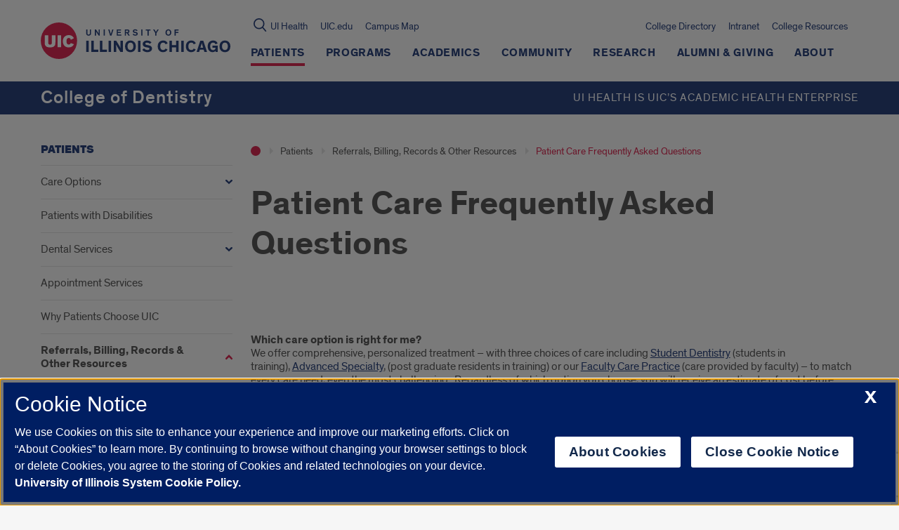

--- FILE ---
content_type: text/html; charset=utf-8
request_url: https://www.google.com/recaptcha/api2/anchor?ar=1&k=6Ld7rNEnAAAAAHR6r0ylgHXH-J-KozxjMzNGVsr4&co=aHR0cHM6Ly9kZW50aXN0cnkudWljLmVkdTo0NDM.&hl=en&v=N67nZn4AqZkNcbeMu4prBgzg&size=invisible&anchor-ms=20000&execute-ms=30000&cb=1s685mi450uk
body_size: 48583
content:
<!DOCTYPE HTML><html dir="ltr" lang="en"><head><meta http-equiv="Content-Type" content="text/html; charset=UTF-8">
<meta http-equiv="X-UA-Compatible" content="IE=edge">
<title>reCAPTCHA</title>
<style type="text/css">
/* cyrillic-ext */
@font-face {
  font-family: 'Roboto';
  font-style: normal;
  font-weight: 400;
  font-stretch: 100%;
  src: url(//fonts.gstatic.com/s/roboto/v48/KFO7CnqEu92Fr1ME7kSn66aGLdTylUAMa3GUBHMdazTgWw.woff2) format('woff2');
  unicode-range: U+0460-052F, U+1C80-1C8A, U+20B4, U+2DE0-2DFF, U+A640-A69F, U+FE2E-FE2F;
}
/* cyrillic */
@font-face {
  font-family: 'Roboto';
  font-style: normal;
  font-weight: 400;
  font-stretch: 100%;
  src: url(//fonts.gstatic.com/s/roboto/v48/KFO7CnqEu92Fr1ME7kSn66aGLdTylUAMa3iUBHMdazTgWw.woff2) format('woff2');
  unicode-range: U+0301, U+0400-045F, U+0490-0491, U+04B0-04B1, U+2116;
}
/* greek-ext */
@font-face {
  font-family: 'Roboto';
  font-style: normal;
  font-weight: 400;
  font-stretch: 100%;
  src: url(//fonts.gstatic.com/s/roboto/v48/KFO7CnqEu92Fr1ME7kSn66aGLdTylUAMa3CUBHMdazTgWw.woff2) format('woff2');
  unicode-range: U+1F00-1FFF;
}
/* greek */
@font-face {
  font-family: 'Roboto';
  font-style: normal;
  font-weight: 400;
  font-stretch: 100%;
  src: url(//fonts.gstatic.com/s/roboto/v48/KFO7CnqEu92Fr1ME7kSn66aGLdTylUAMa3-UBHMdazTgWw.woff2) format('woff2');
  unicode-range: U+0370-0377, U+037A-037F, U+0384-038A, U+038C, U+038E-03A1, U+03A3-03FF;
}
/* math */
@font-face {
  font-family: 'Roboto';
  font-style: normal;
  font-weight: 400;
  font-stretch: 100%;
  src: url(//fonts.gstatic.com/s/roboto/v48/KFO7CnqEu92Fr1ME7kSn66aGLdTylUAMawCUBHMdazTgWw.woff2) format('woff2');
  unicode-range: U+0302-0303, U+0305, U+0307-0308, U+0310, U+0312, U+0315, U+031A, U+0326-0327, U+032C, U+032F-0330, U+0332-0333, U+0338, U+033A, U+0346, U+034D, U+0391-03A1, U+03A3-03A9, U+03B1-03C9, U+03D1, U+03D5-03D6, U+03F0-03F1, U+03F4-03F5, U+2016-2017, U+2034-2038, U+203C, U+2040, U+2043, U+2047, U+2050, U+2057, U+205F, U+2070-2071, U+2074-208E, U+2090-209C, U+20D0-20DC, U+20E1, U+20E5-20EF, U+2100-2112, U+2114-2115, U+2117-2121, U+2123-214F, U+2190, U+2192, U+2194-21AE, U+21B0-21E5, U+21F1-21F2, U+21F4-2211, U+2213-2214, U+2216-22FF, U+2308-230B, U+2310, U+2319, U+231C-2321, U+2336-237A, U+237C, U+2395, U+239B-23B7, U+23D0, U+23DC-23E1, U+2474-2475, U+25AF, U+25B3, U+25B7, U+25BD, U+25C1, U+25CA, U+25CC, U+25FB, U+266D-266F, U+27C0-27FF, U+2900-2AFF, U+2B0E-2B11, U+2B30-2B4C, U+2BFE, U+3030, U+FF5B, U+FF5D, U+1D400-1D7FF, U+1EE00-1EEFF;
}
/* symbols */
@font-face {
  font-family: 'Roboto';
  font-style: normal;
  font-weight: 400;
  font-stretch: 100%;
  src: url(//fonts.gstatic.com/s/roboto/v48/KFO7CnqEu92Fr1ME7kSn66aGLdTylUAMaxKUBHMdazTgWw.woff2) format('woff2');
  unicode-range: U+0001-000C, U+000E-001F, U+007F-009F, U+20DD-20E0, U+20E2-20E4, U+2150-218F, U+2190, U+2192, U+2194-2199, U+21AF, U+21E6-21F0, U+21F3, U+2218-2219, U+2299, U+22C4-22C6, U+2300-243F, U+2440-244A, U+2460-24FF, U+25A0-27BF, U+2800-28FF, U+2921-2922, U+2981, U+29BF, U+29EB, U+2B00-2BFF, U+4DC0-4DFF, U+FFF9-FFFB, U+10140-1018E, U+10190-1019C, U+101A0, U+101D0-101FD, U+102E0-102FB, U+10E60-10E7E, U+1D2C0-1D2D3, U+1D2E0-1D37F, U+1F000-1F0FF, U+1F100-1F1AD, U+1F1E6-1F1FF, U+1F30D-1F30F, U+1F315, U+1F31C, U+1F31E, U+1F320-1F32C, U+1F336, U+1F378, U+1F37D, U+1F382, U+1F393-1F39F, U+1F3A7-1F3A8, U+1F3AC-1F3AF, U+1F3C2, U+1F3C4-1F3C6, U+1F3CA-1F3CE, U+1F3D4-1F3E0, U+1F3ED, U+1F3F1-1F3F3, U+1F3F5-1F3F7, U+1F408, U+1F415, U+1F41F, U+1F426, U+1F43F, U+1F441-1F442, U+1F444, U+1F446-1F449, U+1F44C-1F44E, U+1F453, U+1F46A, U+1F47D, U+1F4A3, U+1F4B0, U+1F4B3, U+1F4B9, U+1F4BB, U+1F4BF, U+1F4C8-1F4CB, U+1F4D6, U+1F4DA, U+1F4DF, U+1F4E3-1F4E6, U+1F4EA-1F4ED, U+1F4F7, U+1F4F9-1F4FB, U+1F4FD-1F4FE, U+1F503, U+1F507-1F50B, U+1F50D, U+1F512-1F513, U+1F53E-1F54A, U+1F54F-1F5FA, U+1F610, U+1F650-1F67F, U+1F687, U+1F68D, U+1F691, U+1F694, U+1F698, U+1F6AD, U+1F6B2, U+1F6B9-1F6BA, U+1F6BC, U+1F6C6-1F6CF, U+1F6D3-1F6D7, U+1F6E0-1F6EA, U+1F6F0-1F6F3, U+1F6F7-1F6FC, U+1F700-1F7FF, U+1F800-1F80B, U+1F810-1F847, U+1F850-1F859, U+1F860-1F887, U+1F890-1F8AD, U+1F8B0-1F8BB, U+1F8C0-1F8C1, U+1F900-1F90B, U+1F93B, U+1F946, U+1F984, U+1F996, U+1F9E9, U+1FA00-1FA6F, U+1FA70-1FA7C, U+1FA80-1FA89, U+1FA8F-1FAC6, U+1FACE-1FADC, U+1FADF-1FAE9, U+1FAF0-1FAF8, U+1FB00-1FBFF;
}
/* vietnamese */
@font-face {
  font-family: 'Roboto';
  font-style: normal;
  font-weight: 400;
  font-stretch: 100%;
  src: url(//fonts.gstatic.com/s/roboto/v48/KFO7CnqEu92Fr1ME7kSn66aGLdTylUAMa3OUBHMdazTgWw.woff2) format('woff2');
  unicode-range: U+0102-0103, U+0110-0111, U+0128-0129, U+0168-0169, U+01A0-01A1, U+01AF-01B0, U+0300-0301, U+0303-0304, U+0308-0309, U+0323, U+0329, U+1EA0-1EF9, U+20AB;
}
/* latin-ext */
@font-face {
  font-family: 'Roboto';
  font-style: normal;
  font-weight: 400;
  font-stretch: 100%;
  src: url(//fonts.gstatic.com/s/roboto/v48/KFO7CnqEu92Fr1ME7kSn66aGLdTylUAMa3KUBHMdazTgWw.woff2) format('woff2');
  unicode-range: U+0100-02BA, U+02BD-02C5, U+02C7-02CC, U+02CE-02D7, U+02DD-02FF, U+0304, U+0308, U+0329, U+1D00-1DBF, U+1E00-1E9F, U+1EF2-1EFF, U+2020, U+20A0-20AB, U+20AD-20C0, U+2113, U+2C60-2C7F, U+A720-A7FF;
}
/* latin */
@font-face {
  font-family: 'Roboto';
  font-style: normal;
  font-weight: 400;
  font-stretch: 100%;
  src: url(//fonts.gstatic.com/s/roboto/v48/KFO7CnqEu92Fr1ME7kSn66aGLdTylUAMa3yUBHMdazQ.woff2) format('woff2');
  unicode-range: U+0000-00FF, U+0131, U+0152-0153, U+02BB-02BC, U+02C6, U+02DA, U+02DC, U+0304, U+0308, U+0329, U+2000-206F, U+20AC, U+2122, U+2191, U+2193, U+2212, U+2215, U+FEFF, U+FFFD;
}
/* cyrillic-ext */
@font-face {
  font-family: 'Roboto';
  font-style: normal;
  font-weight: 500;
  font-stretch: 100%;
  src: url(//fonts.gstatic.com/s/roboto/v48/KFO7CnqEu92Fr1ME7kSn66aGLdTylUAMa3GUBHMdazTgWw.woff2) format('woff2');
  unicode-range: U+0460-052F, U+1C80-1C8A, U+20B4, U+2DE0-2DFF, U+A640-A69F, U+FE2E-FE2F;
}
/* cyrillic */
@font-face {
  font-family: 'Roboto';
  font-style: normal;
  font-weight: 500;
  font-stretch: 100%;
  src: url(//fonts.gstatic.com/s/roboto/v48/KFO7CnqEu92Fr1ME7kSn66aGLdTylUAMa3iUBHMdazTgWw.woff2) format('woff2');
  unicode-range: U+0301, U+0400-045F, U+0490-0491, U+04B0-04B1, U+2116;
}
/* greek-ext */
@font-face {
  font-family: 'Roboto';
  font-style: normal;
  font-weight: 500;
  font-stretch: 100%;
  src: url(//fonts.gstatic.com/s/roboto/v48/KFO7CnqEu92Fr1ME7kSn66aGLdTylUAMa3CUBHMdazTgWw.woff2) format('woff2');
  unicode-range: U+1F00-1FFF;
}
/* greek */
@font-face {
  font-family: 'Roboto';
  font-style: normal;
  font-weight: 500;
  font-stretch: 100%;
  src: url(//fonts.gstatic.com/s/roboto/v48/KFO7CnqEu92Fr1ME7kSn66aGLdTylUAMa3-UBHMdazTgWw.woff2) format('woff2');
  unicode-range: U+0370-0377, U+037A-037F, U+0384-038A, U+038C, U+038E-03A1, U+03A3-03FF;
}
/* math */
@font-face {
  font-family: 'Roboto';
  font-style: normal;
  font-weight: 500;
  font-stretch: 100%;
  src: url(//fonts.gstatic.com/s/roboto/v48/KFO7CnqEu92Fr1ME7kSn66aGLdTylUAMawCUBHMdazTgWw.woff2) format('woff2');
  unicode-range: U+0302-0303, U+0305, U+0307-0308, U+0310, U+0312, U+0315, U+031A, U+0326-0327, U+032C, U+032F-0330, U+0332-0333, U+0338, U+033A, U+0346, U+034D, U+0391-03A1, U+03A3-03A9, U+03B1-03C9, U+03D1, U+03D5-03D6, U+03F0-03F1, U+03F4-03F5, U+2016-2017, U+2034-2038, U+203C, U+2040, U+2043, U+2047, U+2050, U+2057, U+205F, U+2070-2071, U+2074-208E, U+2090-209C, U+20D0-20DC, U+20E1, U+20E5-20EF, U+2100-2112, U+2114-2115, U+2117-2121, U+2123-214F, U+2190, U+2192, U+2194-21AE, U+21B0-21E5, U+21F1-21F2, U+21F4-2211, U+2213-2214, U+2216-22FF, U+2308-230B, U+2310, U+2319, U+231C-2321, U+2336-237A, U+237C, U+2395, U+239B-23B7, U+23D0, U+23DC-23E1, U+2474-2475, U+25AF, U+25B3, U+25B7, U+25BD, U+25C1, U+25CA, U+25CC, U+25FB, U+266D-266F, U+27C0-27FF, U+2900-2AFF, U+2B0E-2B11, U+2B30-2B4C, U+2BFE, U+3030, U+FF5B, U+FF5D, U+1D400-1D7FF, U+1EE00-1EEFF;
}
/* symbols */
@font-face {
  font-family: 'Roboto';
  font-style: normal;
  font-weight: 500;
  font-stretch: 100%;
  src: url(//fonts.gstatic.com/s/roboto/v48/KFO7CnqEu92Fr1ME7kSn66aGLdTylUAMaxKUBHMdazTgWw.woff2) format('woff2');
  unicode-range: U+0001-000C, U+000E-001F, U+007F-009F, U+20DD-20E0, U+20E2-20E4, U+2150-218F, U+2190, U+2192, U+2194-2199, U+21AF, U+21E6-21F0, U+21F3, U+2218-2219, U+2299, U+22C4-22C6, U+2300-243F, U+2440-244A, U+2460-24FF, U+25A0-27BF, U+2800-28FF, U+2921-2922, U+2981, U+29BF, U+29EB, U+2B00-2BFF, U+4DC0-4DFF, U+FFF9-FFFB, U+10140-1018E, U+10190-1019C, U+101A0, U+101D0-101FD, U+102E0-102FB, U+10E60-10E7E, U+1D2C0-1D2D3, U+1D2E0-1D37F, U+1F000-1F0FF, U+1F100-1F1AD, U+1F1E6-1F1FF, U+1F30D-1F30F, U+1F315, U+1F31C, U+1F31E, U+1F320-1F32C, U+1F336, U+1F378, U+1F37D, U+1F382, U+1F393-1F39F, U+1F3A7-1F3A8, U+1F3AC-1F3AF, U+1F3C2, U+1F3C4-1F3C6, U+1F3CA-1F3CE, U+1F3D4-1F3E0, U+1F3ED, U+1F3F1-1F3F3, U+1F3F5-1F3F7, U+1F408, U+1F415, U+1F41F, U+1F426, U+1F43F, U+1F441-1F442, U+1F444, U+1F446-1F449, U+1F44C-1F44E, U+1F453, U+1F46A, U+1F47D, U+1F4A3, U+1F4B0, U+1F4B3, U+1F4B9, U+1F4BB, U+1F4BF, U+1F4C8-1F4CB, U+1F4D6, U+1F4DA, U+1F4DF, U+1F4E3-1F4E6, U+1F4EA-1F4ED, U+1F4F7, U+1F4F9-1F4FB, U+1F4FD-1F4FE, U+1F503, U+1F507-1F50B, U+1F50D, U+1F512-1F513, U+1F53E-1F54A, U+1F54F-1F5FA, U+1F610, U+1F650-1F67F, U+1F687, U+1F68D, U+1F691, U+1F694, U+1F698, U+1F6AD, U+1F6B2, U+1F6B9-1F6BA, U+1F6BC, U+1F6C6-1F6CF, U+1F6D3-1F6D7, U+1F6E0-1F6EA, U+1F6F0-1F6F3, U+1F6F7-1F6FC, U+1F700-1F7FF, U+1F800-1F80B, U+1F810-1F847, U+1F850-1F859, U+1F860-1F887, U+1F890-1F8AD, U+1F8B0-1F8BB, U+1F8C0-1F8C1, U+1F900-1F90B, U+1F93B, U+1F946, U+1F984, U+1F996, U+1F9E9, U+1FA00-1FA6F, U+1FA70-1FA7C, U+1FA80-1FA89, U+1FA8F-1FAC6, U+1FACE-1FADC, U+1FADF-1FAE9, U+1FAF0-1FAF8, U+1FB00-1FBFF;
}
/* vietnamese */
@font-face {
  font-family: 'Roboto';
  font-style: normal;
  font-weight: 500;
  font-stretch: 100%;
  src: url(//fonts.gstatic.com/s/roboto/v48/KFO7CnqEu92Fr1ME7kSn66aGLdTylUAMa3OUBHMdazTgWw.woff2) format('woff2');
  unicode-range: U+0102-0103, U+0110-0111, U+0128-0129, U+0168-0169, U+01A0-01A1, U+01AF-01B0, U+0300-0301, U+0303-0304, U+0308-0309, U+0323, U+0329, U+1EA0-1EF9, U+20AB;
}
/* latin-ext */
@font-face {
  font-family: 'Roboto';
  font-style: normal;
  font-weight: 500;
  font-stretch: 100%;
  src: url(//fonts.gstatic.com/s/roboto/v48/KFO7CnqEu92Fr1ME7kSn66aGLdTylUAMa3KUBHMdazTgWw.woff2) format('woff2');
  unicode-range: U+0100-02BA, U+02BD-02C5, U+02C7-02CC, U+02CE-02D7, U+02DD-02FF, U+0304, U+0308, U+0329, U+1D00-1DBF, U+1E00-1E9F, U+1EF2-1EFF, U+2020, U+20A0-20AB, U+20AD-20C0, U+2113, U+2C60-2C7F, U+A720-A7FF;
}
/* latin */
@font-face {
  font-family: 'Roboto';
  font-style: normal;
  font-weight: 500;
  font-stretch: 100%;
  src: url(//fonts.gstatic.com/s/roboto/v48/KFO7CnqEu92Fr1ME7kSn66aGLdTylUAMa3yUBHMdazQ.woff2) format('woff2');
  unicode-range: U+0000-00FF, U+0131, U+0152-0153, U+02BB-02BC, U+02C6, U+02DA, U+02DC, U+0304, U+0308, U+0329, U+2000-206F, U+20AC, U+2122, U+2191, U+2193, U+2212, U+2215, U+FEFF, U+FFFD;
}
/* cyrillic-ext */
@font-face {
  font-family: 'Roboto';
  font-style: normal;
  font-weight: 900;
  font-stretch: 100%;
  src: url(//fonts.gstatic.com/s/roboto/v48/KFO7CnqEu92Fr1ME7kSn66aGLdTylUAMa3GUBHMdazTgWw.woff2) format('woff2');
  unicode-range: U+0460-052F, U+1C80-1C8A, U+20B4, U+2DE0-2DFF, U+A640-A69F, U+FE2E-FE2F;
}
/* cyrillic */
@font-face {
  font-family: 'Roboto';
  font-style: normal;
  font-weight: 900;
  font-stretch: 100%;
  src: url(//fonts.gstatic.com/s/roboto/v48/KFO7CnqEu92Fr1ME7kSn66aGLdTylUAMa3iUBHMdazTgWw.woff2) format('woff2');
  unicode-range: U+0301, U+0400-045F, U+0490-0491, U+04B0-04B1, U+2116;
}
/* greek-ext */
@font-face {
  font-family: 'Roboto';
  font-style: normal;
  font-weight: 900;
  font-stretch: 100%;
  src: url(//fonts.gstatic.com/s/roboto/v48/KFO7CnqEu92Fr1ME7kSn66aGLdTylUAMa3CUBHMdazTgWw.woff2) format('woff2');
  unicode-range: U+1F00-1FFF;
}
/* greek */
@font-face {
  font-family: 'Roboto';
  font-style: normal;
  font-weight: 900;
  font-stretch: 100%;
  src: url(//fonts.gstatic.com/s/roboto/v48/KFO7CnqEu92Fr1ME7kSn66aGLdTylUAMa3-UBHMdazTgWw.woff2) format('woff2');
  unicode-range: U+0370-0377, U+037A-037F, U+0384-038A, U+038C, U+038E-03A1, U+03A3-03FF;
}
/* math */
@font-face {
  font-family: 'Roboto';
  font-style: normal;
  font-weight: 900;
  font-stretch: 100%;
  src: url(//fonts.gstatic.com/s/roboto/v48/KFO7CnqEu92Fr1ME7kSn66aGLdTylUAMawCUBHMdazTgWw.woff2) format('woff2');
  unicode-range: U+0302-0303, U+0305, U+0307-0308, U+0310, U+0312, U+0315, U+031A, U+0326-0327, U+032C, U+032F-0330, U+0332-0333, U+0338, U+033A, U+0346, U+034D, U+0391-03A1, U+03A3-03A9, U+03B1-03C9, U+03D1, U+03D5-03D6, U+03F0-03F1, U+03F4-03F5, U+2016-2017, U+2034-2038, U+203C, U+2040, U+2043, U+2047, U+2050, U+2057, U+205F, U+2070-2071, U+2074-208E, U+2090-209C, U+20D0-20DC, U+20E1, U+20E5-20EF, U+2100-2112, U+2114-2115, U+2117-2121, U+2123-214F, U+2190, U+2192, U+2194-21AE, U+21B0-21E5, U+21F1-21F2, U+21F4-2211, U+2213-2214, U+2216-22FF, U+2308-230B, U+2310, U+2319, U+231C-2321, U+2336-237A, U+237C, U+2395, U+239B-23B7, U+23D0, U+23DC-23E1, U+2474-2475, U+25AF, U+25B3, U+25B7, U+25BD, U+25C1, U+25CA, U+25CC, U+25FB, U+266D-266F, U+27C0-27FF, U+2900-2AFF, U+2B0E-2B11, U+2B30-2B4C, U+2BFE, U+3030, U+FF5B, U+FF5D, U+1D400-1D7FF, U+1EE00-1EEFF;
}
/* symbols */
@font-face {
  font-family: 'Roboto';
  font-style: normal;
  font-weight: 900;
  font-stretch: 100%;
  src: url(//fonts.gstatic.com/s/roboto/v48/KFO7CnqEu92Fr1ME7kSn66aGLdTylUAMaxKUBHMdazTgWw.woff2) format('woff2');
  unicode-range: U+0001-000C, U+000E-001F, U+007F-009F, U+20DD-20E0, U+20E2-20E4, U+2150-218F, U+2190, U+2192, U+2194-2199, U+21AF, U+21E6-21F0, U+21F3, U+2218-2219, U+2299, U+22C4-22C6, U+2300-243F, U+2440-244A, U+2460-24FF, U+25A0-27BF, U+2800-28FF, U+2921-2922, U+2981, U+29BF, U+29EB, U+2B00-2BFF, U+4DC0-4DFF, U+FFF9-FFFB, U+10140-1018E, U+10190-1019C, U+101A0, U+101D0-101FD, U+102E0-102FB, U+10E60-10E7E, U+1D2C0-1D2D3, U+1D2E0-1D37F, U+1F000-1F0FF, U+1F100-1F1AD, U+1F1E6-1F1FF, U+1F30D-1F30F, U+1F315, U+1F31C, U+1F31E, U+1F320-1F32C, U+1F336, U+1F378, U+1F37D, U+1F382, U+1F393-1F39F, U+1F3A7-1F3A8, U+1F3AC-1F3AF, U+1F3C2, U+1F3C4-1F3C6, U+1F3CA-1F3CE, U+1F3D4-1F3E0, U+1F3ED, U+1F3F1-1F3F3, U+1F3F5-1F3F7, U+1F408, U+1F415, U+1F41F, U+1F426, U+1F43F, U+1F441-1F442, U+1F444, U+1F446-1F449, U+1F44C-1F44E, U+1F453, U+1F46A, U+1F47D, U+1F4A3, U+1F4B0, U+1F4B3, U+1F4B9, U+1F4BB, U+1F4BF, U+1F4C8-1F4CB, U+1F4D6, U+1F4DA, U+1F4DF, U+1F4E3-1F4E6, U+1F4EA-1F4ED, U+1F4F7, U+1F4F9-1F4FB, U+1F4FD-1F4FE, U+1F503, U+1F507-1F50B, U+1F50D, U+1F512-1F513, U+1F53E-1F54A, U+1F54F-1F5FA, U+1F610, U+1F650-1F67F, U+1F687, U+1F68D, U+1F691, U+1F694, U+1F698, U+1F6AD, U+1F6B2, U+1F6B9-1F6BA, U+1F6BC, U+1F6C6-1F6CF, U+1F6D3-1F6D7, U+1F6E0-1F6EA, U+1F6F0-1F6F3, U+1F6F7-1F6FC, U+1F700-1F7FF, U+1F800-1F80B, U+1F810-1F847, U+1F850-1F859, U+1F860-1F887, U+1F890-1F8AD, U+1F8B0-1F8BB, U+1F8C0-1F8C1, U+1F900-1F90B, U+1F93B, U+1F946, U+1F984, U+1F996, U+1F9E9, U+1FA00-1FA6F, U+1FA70-1FA7C, U+1FA80-1FA89, U+1FA8F-1FAC6, U+1FACE-1FADC, U+1FADF-1FAE9, U+1FAF0-1FAF8, U+1FB00-1FBFF;
}
/* vietnamese */
@font-face {
  font-family: 'Roboto';
  font-style: normal;
  font-weight: 900;
  font-stretch: 100%;
  src: url(//fonts.gstatic.com/s/roboto/v48/KFO7CnqEu92Fr1ME7kSn66aGLdTylUAMa3OUBHMdazTgWw.woff2) format('woff2');
  unicode-range: U+0102-0103, U+0110-0111, U+0128-0129, U+0168-0169, U+01A0-01A1, U+01AF-01B0, U+0300-0301, U+0303-0304, U+0308-0309, U+0323, U+0329, U+1EA0-1EF9, U+20AB;
}
/* latin-ext */
@font-face {
  font-family: 'Roboto';
  font-style: normal;
  font-weight: 900;
  font-stretch: 100%;
  src: url(//fonts.gstatic.com/s/roboto/v48/KFO7CnqEu92Fr1ME7kSn66aGLdTylUAMa3KUBHMdazTgWw.woff2) format('woff2');
  unicode-range: U+0100-02BA, U+02BD-02C5, U+02C7-02CC, U+02CE-02D7, U+02DD-02FF, U+0304, U+0308, U+0329, U+1D00-1DBF, U+1E00-1E9F, U+1EF2-1EFF, U+2020, U+20A0-20AB, U+20AD-20C0, U+2113, U+2C60-2C7F, U+A720-A7FF;
}
/* latin */
@font-face {
  font-family: 'Roboto';
  font-style: normal;
  font-weight: 900;
  font-stretch: 100%;
  src: url(//fonts.gstatic.com/s/roboto/v48/KFO7CnqEu92Fr1ME7kSn66aGLdTylUAMa3yUBHMdazQ.woff2) format('woff2');
  unicode-range: U+0000-00FF, U+0131, U+0152-0153, U+02BB-02BC, U+02C6, U+02DA, U+02DC, U+0304, U+0308, U+0329, U+2000-206F, U+20AC, U+2122, U+2191, U+2193, U+2212, U+2215, U+FEFF, U+FFFD;
}

</style>
<link rel="stylesheet" type="text/css" href="https://www.gstatic.com/recaptcha/releases/N67nZn4AqZkNcbeMu4prBgzg/styles__ltr.css">
<script nonce="iKtfoCFFG4eFbtY0_RdpHQ" type="text/javascript">window['__recaptcha_api'] = 'https://www.google.com/recaptcha/api2/';</script>
<script type="text/javascript" src="https://www.gstatic.com/recaptcha/releases/N67nZn4AqZkNcbeMu4prBgzg/recaptcha__en.js" nonce="iKtfoCFFG4eFbtY0_RdpHQ">
      
    </script></head>
<body><div id="rc-anchor-alert" class="rc-anchor-alert"></div>
<input type="hidden" id="recaptcha-token" value="[base64]">
<script type="text/javascript" nonce="iKtfoCFFG4eFbtY0_RdpHQ">
      recaptcha.anchor.Main.init("[\x22ainput\x22,[\x22bgdata\x22,\x22\x22,\[base64]/[base64]/[base64]/bmV3IHJbeF0oY1swXSk6RT09Mj9uZXcgclt4XShjWzBdLGNbMV0pOkU9PTM/bmV3IHJbeF0oY1swXSxjWzFdLGNbMl0pOkU9PTQ/[base64]/[base64]/[base64]/[base64]/[base64]/[base64]/[base64]/[base64]\x22,\[base64]\x22,\x22w4cew71sw41tw4w4w5zDtcOOTcK8fsKzwozCv8O3wpR/RsOaDgzCtMK4w4rCucK2woUMNU/CukbCusOpHj0Pw7/DhsKWHyXCkkzDpz5Lw5TCq8OSTAhAREEtwogGw4zCtDYQw5BGeMO3woomw58ew7PCqQJBw6Z+wqPDj3NVEsKZDcOBE2rDoXxXc8Oxwqd3wqXClClfwrluwqY4ZcK3w5FEwrrDrcKbwq0BQVTCtXPCk8OvZ0fCiMOjEl/[base64]/DlcKCw7bCphB7woDCpjoWG8KJEsK/WcKqw65Cwqwvw75FVFfCncOWE33CrcKSMF1Uw4bDkjw/UjTCiMOtw7QdwroQARR/VsOKwqjDmELDqsOcZsKvSMKGC8Obcm7CrMOhw4/DqSIZw6zDv8KJwrjDjSxTwonCscK/[base64]/CnMKzAC5WBmTDn0DCh8K1woLDlykyw74Ew5fDiR3DgMKew7HCo2Bkw6xuw58PTcKiwrXDvBLDimM6REd+wrHCmQDDgiXCvSdpwqHCqjjCrUsMw50/w6fDnCTCoMKmU8KnwovDncOTw7wMGgBnw61nEcKzwqrCrlLCk8KUw6MowpHCnsK6w7zCnTlKwrbDiDxJMMOHKQhwwr3Dl8Otw6fDrylTWcOyO8OZw79fTsONF2RawoUoTcOfw5R0w4wBw7vCmUAhw73Dv8KMw47CkcOTAl8gA8O/GxnDiEfDhAljwrrCo8KnwpjDniDDhMKIf1rDr8Krwp7CmcOLRgrCjHXCt3IZwo7DocKECsOSdcKUw4dywrrDocOFwo0gw4XCo8K5w6rCkQTDt2VFT8ObwodPYk/CuMKOw7/CscOcwprDlnzCh8Onw7TChBLDq8Ksw6fCksKGw640BB1hNsOtwoQxwqpnIMK1DR4NWcKUG3PDh8KcB8K3w6TCpDrCnhlwbnR+wrjDoxctcHjCicKeFwvDnsOZw6d1IW/DtDjDnMKmw6Auw5TDncOiST/[base64]/[base64]/[base64]/[base64]/DucKZJCBEwqAAw5N0wpzDvcOkf1Y1acKgw4XCmi7DuAnCm8Kjwp7Cgmx/WC4CwpJ6wpfCpGXDgVnCjQlLwqLCgFnDtVDDmxbDpMOiw706w6BdLzXDqcKBwrczw4cKO8Kvw6fDh8Oswo/[base64]/TcKQZWnCkTvDryPDjlkzesK1wrjDsyVuOUpofCNOXTpow6txKBzDn17Dn8O8w6rDnkAwanrDjTIlLFPCtcOnw7QNTMKSE1RKwrsNUnllw5/DqsOlwr/CrS0BwqpMcAUdwqx2w4nCqyxwwqIUIsKFwrDDp8O/wqQ5w6lScMOKwqzCvcKHGsO5wqjDkVTDqC3CucOgwr/DhBEyFyhowo/DiCnDgcKkDGXChCBPw57DnT/CuQk0w49PwrjDssOQwpkqwqrCjwnDmsORwqQ8UytowrMIAsKSw7TCm0fCnVHCjTjCrcK9w5t3w5PCg8KJwpfCvWJmP8ORw57DrsO0w4xHNWjDhMKywqQfeMO/w5TCgsO9w4/DlcKEw4jDrBPDg8KHwqxmw7lvw4BHO8OuT8OMwotPMMOdw6bCocOjwq0/XhMvWDrCqFPClH3CkU/CkHBXVcKkYsKNH8KgfAVtw7kqBxbCiRDCvcOdBMKnw6/[base64]/CgB8sw7bDq8KMw6/DsnPDrWfCg8Kcwpkkw5jDsTVqDMODw7ohw4LCpT/DngLDuMO3w6rCgUnCjsOMwrXDmEfDj8OJwr/DjcKKwpDDkVF8BcOnw6E+w7vCpsOsYXfDqMOjZXnDiC3DtjIOwrLDiDDDs1jDscK9Ck/CjMOEw6xuY8OPDCoZYgzDigprwpJdKDHDu27DnsOww70RwpRIw5VEGsKAw6lJFMO6wrsCXGMSwqTDkMOjL8KXazoywqpiXcK3wr94PzZtw5nDnMO3w70xSW/CocOaHcOvwrbCmsKXw5rCiADCssKkNgPDs1/[base64]/w5Iewq4AIsOwJcOUwrrCicOLwp4iJiFeU1nDjR/Cvy/DgMOMw6APXcKPwobDlXcVMVXDp0HDlcKTw7/[base64]/DmsOXEcK3EF7DpMKDwo4nwpATw7PCoMK4w6tdT1trXcKpw6oSL8OewrcswqxjwrpNG8KmfmfCpsOGJsKRdMKsJhDCicO+woPDlMOoUFhmw77CoyRpLCLChlvDgHcbw7TDkwvClkwAa3HCtF90w4PDusO2w73CsnAyw7/DncO3w7PCngg6PcKKwoVFwoRtK8OHFwfCsMOVGsK9FHnCt8KmwocgwqMvD8KjwqfCpzIiw5HDr8OhIgbCsQUxw69iw63DosOxw5spwprCvHUmw6k4w48zVlLCh8OzAMOzOsO1BcKCc8KrKEZ/dhhHbHPCgsOIw5DCrFt+w6V4w4/DmsO6bcKywoHCsHY6wpkkDGbDpX3Dti4Zw5kIATjDpQM+wpNzwqRJD8KROXVWw4xwRMKyaxkFwqlZwrbCi1w0wqNaw6xGw6/Dux9qHSh0M8KASsKuFcOsTXcdAMO/woLDqMKkw5AkPsKSBcK4w7jDnMOrBsOdw7jClVlQHMK+eUcwesKLwrxuQlzDt8Kowrx8Z3VBwoNlQ8O7w5VuS8Oowp/DmVswS3JNw5UTwrRPMm0CBcOuOsKZN03DlsOBwo3CikoKXcKDCX1JwqfCn8Kvb8KqeMKyw5pSwqjCmkItwoM6L2bDrmldw54PJDnCq8KgQm1cSGbCrMO7VBnDnwjDuzwnATJRwo3Cv03DuGhZwqXDgkJrw4gbw6ATLsOewoFXVmTCusKaw4l1XDM3acKqw4/DvHxWNCPDlU3CscKbwqUow7XCoWzClsORAsO1w7TClMONwqMHw7Rgw5HCn8O0wrN4w6ZhwrjCqMOTYcOQacKxaWgTNcK6w6LCt8OVL8Oqw7LCiXrDgcKPSETDtMOwFBlQwrhkW8O7Z8KMKMOuFMOIwq/Dsxgew7Zjw6ROwqM5w4rDmMKHw4rDvVXCimTDgHtYZMOGbsOrwrhjw5rDngnDu8O/c8OSw4sDYxVlw4o5wpx7aMKiw6M/IkUWw7DCgkoWYMKfT3fChUcowp5jKRrDgcOeDMOTw6PCvjUZw63ChcOPUhzDrA9Yw78XQcKVS8O/AgA0CMOpw5jDrcO/YwptWE0dwpHChnbChgbDusK1chN8XMORJcKnw412EsOGwrDCowDDjlLCqm/CtB9uw4Q2RGVew5rClsKYbAXDgcOuw6fCv3MvwqEmw5HCmRDCo8KLEsOBwq3DhMKkw4HCmXnDg8ODw6BsP3LCjsKZw5nDuGpfw45vDBvDoglkcMOow6rDt0dGw4Z+ekrDm8KdY2lkRlI9w77ChMOFcEbDgQ9zwrAgw7rDj8OIQ8KLN8K/w4tWw6ViHMKVwpPCucKEZw3ChlPDhBMKwrPClTJ2TMK6RABOP2pgwqfCucK3CWxNVjfCgMKowoJ5w5fCgcObU8O8asKFw4zChF5/GVnCsig1wqEww5TDt8O3AxFSwovCgQ1Nw4fCqsO6EcORLsK2eF4uwq3Drz/Djl/[base64]/wqA5R3cgw6lLw5zDvcOdLcOQw4nCnMKow5Y1w7JfwrNUw7rDmMOtZcK7aR7Cs8KDQ0AFIinCp3hqbS/CjcKTFcOswrolwox+w6hewpDDtsK9wpo5w7rCiMO7wot/wrXDsMObwoM4OsOXM8OOesOJHEF3FkfCk8OjN8KYw5bDrsKow7PCpWEpw5HCvmgIPQXCuWrDqlbCkcOxYT3CgMK4PAkjw5nCkcKJwpluDMKFw7w3wpg/[base64]/[base64]/ChAVBAxLCpcO8wpxQU8Khw5rDhcKMw63CgDETwosiajgiZmwcwp1HwrFywo1eDsKrFcK5w73DokVnAsOHw5zCiMOmOEJ3w6vCknjDl2bDqDXCksKXXChNJMOQSsKzwpxPw6PCnmnChMO9w7/CjcOzw5QQUUFoUMOhUA3Cg8OFHHt6w78xw7LDicOnw4XDpMOBwpvCg2pLw6fCmcOgwrBcwofCmlh9wrLDosOvw6xuwo4MIcKIBsOGw4PDo2xbcyZfwqrDvMOhwrTDtn3DuVPDpQTChWPDgTTDkUtXwqApBSTDr8Oawp/CgcKwwpQ/PT/Cq8KKw5fDnkZIesKxw4LCpydZwr1yWE0jwoIoCFjDn3ERw7cOIHxWwp/Cl3gpwrcBMcKRdV7DiSTChcOPw5XCjsKEXcKfwr4Swp7Cv8KdwpB4C8KrwqDCncKqGsK3cDjDkcOJIzfDl1E8PsKMwp/Cq8KYR8KSYMKqwpDCmUnCuxrDsEfCngHCnMORCw0Uw4dGwrLDp8KgByvDpDvCvQ8uw6vCnsKULcK/wrMpw7hbwq7Cq8OLW8OMNkbCtMK4w5bDgR/[base64]/CvsO1GB4/Exk8w78nwp1hRx/Dk8O4eBDDkcKmBAUtw4hzI8O2w4jCsBDCmW3CnxXDvcK7wrTDvsO9EcKoE2jCqioRw6dFTcKgw7sfwrBWDsKcBhjDg8K8X8KGw5vDgsKKXk0+I8K+wozDrkZowq/CpwXChcK2HsOgGhfDnDHCpirDqsO+dWfCrBBowpc5ERlkIcKKwrhULcK6wqLCmzLDki7DtcKrw5vCpWhzwpHCvBplFsOOw63DhT3CngFIw4/ClVciwqHCmMKKeMOCc8Kyw6DCjUdyZCTDviR6wrtuWlnCnx5Owp3Co8KKWU8Ywqh+wrJfwoUaw6sxKsOgUcOLwq1awrwiRnTDvCwkPcOPwoHCnBBywrMcwqHDmMO+IMKpM8KqHV4qwqcmw5/CucOUI8KqHkkoA8OoNmLDqWjDuX3CtsKDYMOCw5s8PsOWwo7CqEgGwpXCp8O7bsKTwo/Cug7ClHtZwrwUw6QUwpVewp0ww5dLTsK7aMKCwqHDoMOlf8K0FT/Cgi8VQ8Oxwo3DksO+w6JCZMOOA8OgwofDpsOlU3lHw7bCvVLDmMODCMO3wpLDozLCmjBdS8OIPwIIFsOqw795w7o5wqrCncOrNDV9w5LDmxrDvsKjLT9Ww7DDrTrDksO3w6HDlwfCm0UOInzCmSEyAcKiw7/CkhPDsMOEHSjCrwZSJVJtc8KCR33ClsOQwrxLwr4Jw4hTPMKkwpfDtcOAwrvDtQbCqFwiZsKYKcOVV1HCm8OWIQQBbsK3f0RTNRzDo8O/wpLDk1zDvsKMw7IKw5IFwqYMw5Nla1bCg8OZBsKaCsOfIcKhQ8KrwpsHw4p6VxYCaWIvw5vCiWvCnWNBwoHCisOwSgkHPUzDn8KMBRNQYcK5ahXCh8KDXS4RwqQtwp3CgMOfQGXCqSrDk8K2wq7ChMKFGzbChxHDgX7CnMOlMF3DlF8tfgrCuhhOw5LDqsOFfRPDuRY/w53Ck8Kkw4jCjsK3RGVMZCs8BsOFwpN/P8KwPX1nw6ADw6PCjRbDgsOpwqoPHlQaw515wpsfwrPDlhXCssOxwrw/wrYfw5vDl3MBNWvDgxbCplphHyEHVsKywrh0E8KJwpLDjMKbLsOUwp3Cj8OMOx9/[base64]/c8OCZV/Cqg1Rw796EkTDjirCpcOyw4TCqlxZdRzDrGtFOsOJw61SMSI7TnNJEHsTM3fCnGfCiMK0VSzDjQ3DiQXCrQHCpg/DqBLCmh7DmMODMcKdJmjDtcO9cE9JNEpDdhfClWUXZzZJLcKsw7nDocKeRMO0P8OFa8ORUQ4lR2lTwpPCkcK2BmJkwovDs37CocOmw4bDqUHCuWImw5JBw6g6KMKrwoHCh1w2wpbDvEvCmcKMCsOQw7Q9PMOtUWxBE8K/w7hIwqjDnA3DssOUw5/DlcK7wpBAw7TCpFPCrcKiEcKQwpfClsOawqTDsXTCqn86aAvCh3Ygw5I8wqLCgCPDpsOiw5/DiBhcBsKNwoXClsKxOsOaw7opw53DkMKQw5XDsMKLw7TDg8OuCkYHHDRcw4JNAsK5c8K6V1cBZA8Pw7nDk8OLw6Rlw7TCq2wLw4AIw77CpiXColI/w5TCl1bCi8KlWzBHZhnCv8K1fcO3wqwLacKqwrPCpxbClsKnI8OAHibCkywFwpHCoQzCkz9zfMKowqjDrwvCosOuY8KqR2pcecOPw7klIgbCg2DCgS9wHMOuScOjwovDjgDDtMONYDLDsTTCoHAiZcKjwp/CnkLCqSDChEjDuxLDliTClwpwRRXCusK8CcKzw53DgMOrWiEEw7bCisOFwrFsDhcIEsKDwpNid8O0w7Viw5DDtsKnA0gzwrjCuxdaw4jDmUNhwosWwpd/RXfDr8Ohw4bCscKXeXHCvn3CmcK/[base64]/Dt8KHwqTCqMOvwp5mecOWTcK2Q8KmXsKxwoZtdMO2cRUDw6rDojduw7RAw6bCjBrDusOFQMOMBznDt8Khw7LDoCFjwpwoHCUjw7A4XcKbPcOGwoF3IQR1wpBHPRvCjkZ4csKddk0DdMKywpTCqihgSsKYfsKWZ8OfLjjDiVTDr8Oawp7Cn8K7wq/DusOaZMKgwqMPYMKaw7Y/wpvCpD1RwqRvw7DDlwLDtCRrO8OBE8KaFQAwwpYqdsObCcOBKCxNJEjDuQ3DtELCsBHDncOGe8OPwpTDpANcw5ciX8K4KgjCusO9w7lQTW1Dw4QEw75uZsOZwos2CDLDkTIgw593w64ACVIJw63ClsOURUnCnR/CiMK0ZMKhTMKDEQhFTMO4w7/DpMKNw4hjWcKDwqpqBDYMej7Dm8KSwrM/wq87NMKVw6kbEG9xDDzDjUpawrXCmMKdw73ChUJew6UdNDfCiMKNB3l0w6XCqMK6Cj9xGD/DvsOow7B1w7LDrMKkVyYXwrgZd8OlTcOnSF/Dk3cZwq1YwqvDlMKENcOobzUqw6vClltmw5DDjMOawqjDvWErQlDCl8Kyw4U9CClHYsKtUFoww41xwpl6AEPDqMOVO8OVwp5sw5MDwrEaw4dqwp90w7DCuUfDj0cONMKTDidsd8OXDsOhAS/CgDAMJUhbJzQDCMKwwqMww58Cw4DDucO/IMK8BsOZw6zCvMOtRGLDtcKHw4PDqg43woFrw7jCiMK+McKlK8OaKQBSwqtxC8OlO1kiwp/DnzbDj15XwpRhOTDDksKqIGV9XDDDncOOw4U6McKIw7HCp8OUw57DrzwpRSfCsMKFwr7Duxp/wqXDmMOFwqI3wrvDnsK3wpfCh8KScW04wpLCowLDsEwew7jDmsOCw5hsN8KnwpkPBsK6w7xfAMKNwpvCg8KUWsOCC8KWw6XCi2nDm8K9w5F0V8OrcMOsesO8w67DvsOID8O3NwDDgBEKw4Vyw5nDjsOAIsOIPsOhAMOpTHoeQ1DCrz7CjsOGDzRlwrQpwobDrxBmDy/DqURAe8OGDMKlw5bDo8KQwrbCqxHDk0LDl1Avw4DCqS3CpsOtwoLDmljDqsK7wp1AwqNxw6Vcw4s1My7ChBnDumIAw5HCnigCBcOCwpshwpF9DsKow6PClsOAL8KywrPCpjbCmiPCrzvDocKhNRcLwotVGlcuwr/DjHQwPifCu8KGN8KnAUHDoMO4YsOyFsKWaVXDoRnCrsKgb3cmPcOJNsObwp/[base64]/[base64]/Dn8Kof19CwpsMwpM/TcOlw5QwLMO7w5QMccKLwpMaf8Omw514IMKSCcKENMKjRcODbMOJMTTCssKPw6BTwozDlzzCimXDgsKtwo0bVWssaXvCmMOEwpzDtBvClcKfRMK0GzUub8KowroPNcOXwp1XQsOYwpdvDMOfE8O4w5NWK8OTD8Kxwo7CiHFww55fek/[base64]/w4HCmMOADVwHw43Di8Kbw4/DuSLDpDfDqXXCnsKQw4h0w5xnw5zDkUjDnRAHwr0BUALDrsOxI0fDtsKHGD3Cl8KXdcK0CErCr8Khw7/CgFw2LMOmw6rCvgI0w7t3wo3DpjQWwpUfcyVRU8OpwoxTw4cJw5I1EUFOw68sw4VRcGUsAcOBw4bDozlnw6lCbxYqcFfDlMKuwqlyT8OZecOXI8OMecKKwqHClj8uw6jChcKJHsKFw7VrJMOlUzxwKk9UwoJGwrhGHMOHKRzDmxIFDcO9wp3CisKVw4QvXA/[base64]/CvUzCscK8wozDksOWI2PCvmPCh0IXfyrCrMOSw5d9w7N/wrEzwoB/dgTCpCfDiMOCd8OoO8O3QSMpwoTCsH9Uw7DCpnfDvcOIFMK6Pg/CjsO4w63DiMKUwoRSw7zDl8OowpfCjl5ZwoBoC3zDtcKtw6rCh8ODUCMBZCocwqx6RcKdwrsZfcOlwrTDtMKjwrfDvcKxw4djw6nDuMOiw4piwq9CwqjCrAgrT8KHPklAwq3CvcOTwrhTwpl5wqXDkGNTT8KFS8OvI259FlMqeXU3Z1bCtj/[base64]/CuTLCisK0w5zDpcKZw7fCgRQYwrHCk10zw57Dp8OtaMOXw6DDpsKRI0TCqcKBUMOqCsKDwop0B8OHQHvDhcKlID3Dh8O8wo/DmMO9OcK/w7bDklDCh8OdScKjwrgdDCLDhMKSE8Oiwrclw5dnw69oDcK0SWdLwpRywrcZHsKmwp/DjGkZTMOVdDJgw53DocOswqEzw546w4oTwrjDisKhb8O0T8O1wqp5w73ClSLCnMOcMENzUsORI8KwSFp5aGLCpMOuQsKsw4IBBMKQwoNKwoVUwr5BS8KJwozClsOcwoQtbcKgTMOzVxTDr8K5woXDoMKLwp/CvXNYWMKiwo3CsX8VwpPDucKLJ8Kww7nClsOtFHdHw7rCpBEswqzCqMKeYnE7ccOlQhPCpMOHwp/CilxqGMK+UnPCosKTLg8qX8OoRExNw6nDu0QOw4cxD3PDl8Orw7LDvMODw63Co8OjcsORw7bCuMKNRMOgw7/DrsKgw6HDr1oQOsOGwpLDp8OUw4c4IiEGcsOxw4jDmhx3w498w77DlH14wqbDljjCmcKrw5nDtMOPwprDicKIc8OQE8KfXsOZwqR2wpl2w7RVw7LClMO4w6wuYcKwGVjCuijCsDHDssOZwr/[base64]/w4XCsxAtw51SFsKtesOrdMKCwo3Ci8KVCxTCrmIXwpkRwqsWwpsFw6JcLMKdw7LCiSY0C8OsGlHDuMKPK1/[base64]/DqBfDqyIKfcOSGMKvHsOYw4dHw5IQwqDDmcKOwq/CsQTChsOuwrs1w6rDhkPDkmROKR05GiPCr8KmwoIFAcOCwodWwqgGwoIGUcOjw6XCmMO1QDNwZ8Oswo9Rw57CoyZaPMOFd2bCk8OTMMK2Y8O2w5NNw5JicsObecKXOcOMw4zDkMO/wpTCsMOIJ2rClcO+woV9w7TDqVkHw6dtwr3DvBMuwpzCuCBbwqLDs8OXFQwkBMKBwrFxOXHDklTCjcKXwpdgwqTChgnCscKhw4YNIA8Wwpgfw4PCmsK2WsK+wqfDpMKgw7kDw5nCmsORwpIaNsKTw6YFwpDCkAM4Th8Ew7TCjyU/[base64]/[base64]/DlsO6wqbDpw3CrsOOT8OJwpgBAGnCoB/[base64]/CuMKUK8Oiw77CtD54FcOYwrHCnMO4dHXDiMOkesKDw6DDjsKyDsOieMOkwp7Dn1MJw6EewpfDhDxfC8K9FApmwqjDqSbCjcOYJsOeGMK9w7nCpcO5csKzwrvDosOhwqBdWHJWwoXDkMKbwrdvSsOYKsKxwpsAJ8KQwoUFwrnCv8K1TsKOw5bCscOjUWbDlF/Dk8K2w4rCi8K2Q1N2DcOseMK7w7UBwqRuVmYAGm15wqnCiVDCmMKscRDDuWjCmkgpfHXDpR5FBcKeZMKFEH/[base64]/Do8O4w6TCpcK/NCvCmFXDrsK7e8Oaw5jDgQdQw5FOCMKiZ1RpU8K+wot9w7TDkDx5M8KAKCx6w73DrMKawqXDvcKGwonCg8KVwql1SMKywpZowqPCpsKUPWQBw4LCmcKrwqvCusKMG8KJw6oaKntOw70/w7h7IWpGw4IqX8KDwr08ET7Dvx1SY3jDhcKpw5fDh8Kow6gFNV/CkCDCmhjCg8O3ASzCsgDCnMOgw7dowqjDjsKkYsKcwrcZPwg+wqvCiMKJXDZ2L8O8XcOCPgjCtcKFwoc1HsKsRTgiw7/DvcOQbcOAwoHCnxzCrhgNYgR4ZWrDvMOcwo/CvkNDe8OHAsKNw7XDjsOMBcOOw5obPsOnwoczwq9hwpfChMK3VsOlwpbDnsK6A8OLwozDnMKpw4nCrW/Dtihiw4BQAMKpwqDCs8KlSsK/w4HDh8OcKR8+w73DgcKJA8KtYsKkwosIV8OLMcK8w7NkXcK2WgBfwrvCrMOnKC42L8OywpLCvjRzVy7CpsOdAsOAbGkWRmDDgMOzWyJAZVpvC8KnRnjDrcOiTsK9GsOYw7rCpMO+cBrCjh9uw7/[base64]/[base64]/DgMKPw5jCvsOdwqkiw7dxMsO5wpPDqgnDkkU0wqJkw591w7jCv1UEUkJvwqsGwrPClcK5em0pfsO7w58UEXdFwoEvw4EoK2olw4DCjgjDs1QyQsKOZzHCn8O/cHJcMAPDh8OEwqvCtSRVTcODwr7ComJYLXLDtC3DhHE/wokzLcKaw7fDlMK+Lxolw6nChSfCiCxawpAQw5LCrH9KbgE/wrvCvMKsNsKsPz7CgXbClMKlwrrDlDlLbcKETmzDlSTCnMObwp1NYhnCssKCbDI8JAbDscOMwqBrw5TDhMOBw6bCssOXwoXCjDLDn2kbBWVhw67CvcK7JQjDm8O2wqlrwpnCgMOrwrjClsKow5jCsMOywrbCh8KCS8OJZcOxw4/CpFtaw6HCgSgwecKMCw0lIMKgw4BRw4p3w4nDpMO6EkpiwpMjaMOSwpJ5w7vCslnCpkTCrD0QwobChV1Zw6lQcWfClFHCv8OXZsOcZxI+esK3R8K1KVHDigrCu8ONWkvDvcOjwozCvS0veMOKb8Kpw4QtYsOYw5/Cgh0tw67Ck8OYIhfDrgvCnsKrw6zCjRnDmBd/X8KMJn3DhkTCmcKJw4IMPMObTyUCGsK+w7XCgjLDosOCBcOZw5nCrcKPwp8hZTHCtlnDvAMdw4Z1wqnDjsOkw43CjcKvw5rDhDttBsKaaVY2RBzDolwIwq3DpFnCjHPChcOywohLw50aEMKheMKAaMK5w7R7YDPDl8K2w6VFQMOie0/CrMKqworDncOrWzrDozQmQMK8w6fDnX/DvGjCnhnDtcOeEMOow44lLcKFaFM/GsKWwqjDhMKgwrAzTFrDmcOiw6rCnGDDjUPDkVcgMsKgccOfwoLCksKQwoLDqgPDvMKTAcKCLEvDg8K2wqB7ZkLDtDDDpsOOYCZQw6JKw7hLw69Fw7bDv8OWQcOxwqnDnsKvVgwbwooIw5g/T8O6B1llwrFKwpPCsMOWYiRXNcORwpHCscOEwqLCok09GsOmEsKceSM0Tj7Cq2cFw6/[base64]/CvsK7wr7CtsOoUcOcd8O3OsKHThrCrcKqZREpwodXNcOsw4BSwobDq8KPFUtdwogzHcKAeMKjOQDDo1bCucKXBcOQcsOxdMKGEXlAw5Rxwo0Ew6NET8KRw7fCrnDDk8OSw4bCosKZw7DCjsOdw6DCt8O9w4LCnBJtDXJJasKFwrUVZW/[base64]/AcO9F3Y5w6TCsW3DhcOGQcOPwrXCocOuwpJAQsKmwp/CkzjCtsOLwo3CrgVpwrsOw7XDpMKVw63CjUTDlUMOwo3Cj8K4woYcwrvDuRA6wp7ClS9fMMOga8Oiw6Ruw6xNw7XCvMOIBl1dw6sOw7jCon3DvmjDoFTDkUh0w4daTsKPQm3DoAUfd1IkWMKswrLCpQllw63Di8OJw7XCm313NQY0w4/DimjDolUHKglbXMK7w5kdeMOIw6/[base64]/CtxLDjCDDu8KUVF0+w6/Dj0HDly7CmMOoSC4decKxw655LBHClsKAw7vCg8KyW8KzwpgoTh4iawLCuD7DmMOOQMKXbUDCjGlxUMKEwpctw4Zjwr/CssODwojChcK6IcOReFPDm8OvwpPCuXc9wrMqasKWw75NdMKnLRTDmnjCvjQlI8KgM17Cu8Kow7DChxnDvmDCj8KhQ0lpwqjCmD7Cq3rCsxhQBsKMYMOaB0HDpcKkw6jDvsK4US/ChncSL8OPUcOpwrlmw67Cv8KYMMKbw4DCnSvCmivCl2kTfsKFVGkKwonCnR5mHsO7wp7CoSfDq2Y8wpB6wosRImPCjkjDjWHDoSXDlXHCix3CoMOpw4gxw5dYw4TColBDwq97wpDCtTvCh8K9w5DDhsODS8OewoVlJjFwwojCkcO4wpsVw5jCqMK3PQrDoErDg2/[base64]/Cgw/Dt8Oywpd+w7TCq8OWeHDCpMOsNw3DpnrCq8OMODzCk8Ohw7fDilwQwpRSw7F+HMKwFHJNJHY4wrNnw6DDhg1wXsOqAcKTb8Kqw7bCu8OVHTfCiMOtR8OjMsKfwoQ8w7VewrPCsMOqw5FRwrbDhMKPw7l3wpjDo1DCszACwrkCwo5Xw4/DnypFdsKOw7bDqMOxZ1YWY8K7w4RhwprCoVwlwrbDusOLwqDClsKbwp7CvsK5OMKewr4BwroCwqZCw5HCiDJQw6bCpgbDrGzDshR/R8O3wr96w6YnIcOFwqzDuMKRdx3Csj0yXyjCtMOHHsKnwoLDmzbDmGBQVcKxw7N/w5JELSYbw4LDhMK2T8OOTsKtwqBwwrHDu0/DlMK8YhjDswPCjMOQw7FwMRDDnktewooNw7QXGnHDtMKsw5BcLlDCtMK4TjTDvmYUwqLCqj3CqQrDjgg/wobDm1HDuRZDXztZwofCgnzCnsOXbVBwdMOuEATCisOgw6XDiy3CjcKwAUxfw7ZqwoZ/[base64]/[base64]/Cgh1mwqXDrX9Zw7jCsUpQLsO5wo5Ww4fDnn7Clkk9wpDCqcOHwq3CncKewqoHPixzAVrCvBEKXMK7eG/CmcOESgFNT8Ouwo0OCR0edsOfw4PDshDDisOrTsOWbcOfOMKlw5N/Y2MaZDsSLzZBwp/[base64]/DvMOhwrUQcMKvcMO5w4QgO8OdJ8Ovw4vCtHnCkcOfw4EHQsK6ZhkzDMOrw4LCpcOHw63CgBl0w4Rlw5fCryIfchwgw4nCugzDol8PRBwccDldw7jDjzZHChB6MsK5wqIAw5/Cl8KEZcOqw6YZDMK9C8KGLFltw5/CvwPDq8Knw4LCgmvDuEvDgRguTAcFdAgzd8Kxwo5pwo1QGzkMw6LCrAZbw7/[base64]/DpRjCksOxHcKow7QXwocdw7ZHe8O8E8KEw7bDnsKUCAwrw5DDnsKrw6kcacOCw4XCilLCvMO9wrkUwpfDnsONwqvCncO+wpDDlsKXw7gKw5nDscO6M24wdcOlwrLDhsOgw78zFAM1wrtySmjChQ7DicKLw4/DtsOpfcKdYDXDg00nwpwFw5B+worDkB/DtMOJPDbDt3jDkMKYwpPDohjDkGfCs8O2w6VmPBTCkkcswrJiw59nw5leCMOuFA92wqXCjMKSw4nDrTjCpCrClUvCqVDCljRkQ8OjI0JCDMOfw73DkyFmwrDCuBPCtsKPCsOlPGvCicKZw7rDvQvDuRhwwonClF48TXYWwrlnHMOsAMKPw6bChnvCumrCqcKwZ8K/FA99Th8QwrvDo8Kfw5zCgkJEZ1TDlAF4VsOkaFtbUQLDlB3DhX0EwrRmw5dyYsK8w6VOwpAlw6o8ZcOEXWQKGRTCn0nCrDY7eCAgbRfDr8KpwpMfw47Dj8KKw7cpwrHDsMK5FAZkwozCgwnCt1xpc8OKZMKMw4fCncKkwpXDrcO1CH/Cm8OfWy/[base64]/DnDLCmcOhQsKvw6bCl8KHcsKWUMOACTLCu8KfVXDDlcKBT8OcZEfCqsO+LcOsw55RecKhw4TCtTdXwpk4fBdAwp3DsE/DuMOrwpHDiMKiPwFRw7rDtsOjwrXClHjDvgF0wrUjEMOXMcOJwpHCssOewonDlnnCvcKkU8K9I8OMwoLDn2NYQV5pH8KmLsKdD8KNw73CjMOJw5cqw4hWw4HCrxE5wo/ChmbDoVvCnhrCsHcGw7/Dp8KAJMOBwrRKahcVwqbCiMO8cUzCnXJNwoocw6sgaMKRYxExYMKxKEPDix4/wp4hwo/[base64]/Ck8Kxw7/CpmcLMsOlw7hpwo7DrFMIw5jDlHjClsKHwoAcwrPDgAnCtRlpw4NubMKBwq3Ch2PClsO5wofDkcOZwqgLIcOIw5QaUcKzDcKhasKEwovDjQBcw7R+QkkBCUYZEjXCmcKycgDDlsKvesOyw4TCqjTDr8Kfajs2AcOuYToUQ8OcNG/DlRkeNMK7w53ClsK6Mk/DiEjDvsOXwobCjMKpZcKnw63CpAfCtMKAw61gwq8gOCbDuxsGwpBqwpNEAEBNwrTCjsKtTcOKSE/Dv0wswqXDiMOAw4PDglBHw6fDnMKEUsKIUhteah/DvngLPMKLwqLDvG0ENUd1XAPCj3rDkx8QwooCGnPChxLDuUdKIsK6w5fCpU3DisOoTVpKw78jW0BfwqLDt8O5w7g/wr8xw7xbwrDDmwULLFHCjhYXb8KPH8KQwr/DpWDCpDrCowYXXsKwwpNsCT/CnMKAwpzCmgrCssO9w5LDm2lyBGLDthbDn8Klwp9Tw4jDvy5xw6/DgXUqw43ClWRvbsK/[base64]/w75cesO7YcKZZsK1AMOZw74rDTbCsVfDl8OPwqnDtsOFXsKkwr/DicKtw749A8OgK8OZw4ELwpZUw7R1woZiwo/Dh8OXw4PDo24hYsOqH8O8w5pIwpzDvcK2w4kbXwBUw6PDoWYtAArCilQFEcKlw4A0wovCmzJVwrrCpgXDrsORwojDj8KWw5PCssKfwo9VXsKDAyPCjsOiC8KrZ8KswpIHworDvEMkwqTDrVJyw6fDoHVmYyjDnBLCtMKqwqzDs8Kpw75zFzNywr/CucKnQsKqwoUZwpPCsMK0w5nDlsKuNsOdw53ClF0DwokGXwY4w6QvQsOiXzpzw5A0wqfDr34/w6bCn8KVGS07YATDi3bCjMOSw5TCicKiwrlOIBZNwpHCoxjCgMKIQEB9woLCucKQw70dKH8Xw7jCmQbCgsKVwrYeTsKsccKgwr7CskfCtsO3w5pYwrkjH8Ksw7ASUcKnw63Cn8K8wpHCml/Dm8KAwqZiwqkOwqdAeMKHw75FwqzCsjJdBkzDkMOfw5xmQRoEw5HDrBbDh8K6w7ciwqPDiSnDoFxHbVfChFHDnHI4bx7Dky/CoMKuwoXCjMKpw4YJR8O8fMOiw4LDthDCkU3Cp03DjgHDok/[base64]/Ch0fCrcOPBELCocKeCcKkHMOJw4vDjx1BOcK2wpjChsKsG8Oxwqkuw53CijM5w6wES8KawqDDj8OCWsOnGUbCoVs6TxBQUCnCoRLCpMKzQ3BAwonDrmUswo/[base64]/[base64]/DkEDDn8ORYgApw6fDhU83WcOCbE7Cl8KTw7o6wpBtwrvDhzljw6/[base64]/CjMOWw4rDunDCq8KkEAHDiDDChcKYwoVnwqwvTybCpsK8Gx5ZUEJhFRvDhF83w5TDjsOaHMO/WcKnZDUDw4Rhwq3Dq8ORwqt2DcONwohyVsOFw7c4w7gPBh8dw4vCksOOw6/CucOkXMOyw5NXwqfDgcOsw7NDwpMAwrTDiQERcDrDt8OHRsK9w5geTsODbsOoaD/DvsK3FmEMw5jCisKxQsO+GGHDqkzCpsKrFMOkLMOTYsKxwptXw7PCkm1wwqBhCcOgw7fDrcOJWwQUw5/CgsOYUsKRUk4gwrxdd8OAwpFtAMKjEsKcwr4TwrrCtXIAZ8KXMcK8KmnDocO+fMKLw4XCggAXMFtiJGYqACgNw77Dj2MhQMOxw6fDrcKSw5PCvcOeS8OiwqHDn8Kxw5bDqzQ9bsOfN1vDrsO7w41Tw7rCvsOWY8KNWSXCgDzCgHQww7jCicOMwqNNNUoMBMOvDg/[base64]/DusKuaizCu1Iuw7dmMgU1DmBSwr/DpcOUw7jCn8OJw4HDh13CuVNLA8OKwpJqScKaHGrCl15ewoTCncKAwp3ChsOmw4jDrHXCvQ3DmcO6wpslwoTCtcO0FkJqbMKdw6bDrS/Dn3zCm0PDrMKYBU9zQVNdZ11EwqEtwp1Iw7rDmMKTwrI0w5TDnkXCm3/DkjU3JcK7EhoOGsKOCsK4w5PDucKHLXBdw73Cu8KKwpxDw4zCscKCUHrDkMK+dBvDrGM4wrslHsKyP2Ifw7o8wrU1wq/Dvx/CpBFWw4TDisKvw7ZqV8Odwp/DusKDwqDDn3fCrj1LfQnCp8O6RCoxwqd9wrpfw7/DhTJeJMKxaGUTSWXCucKXwp7DsG0ewp0tcE4qB2M8w6JSE24nw7ZOw71OeRJHwqrDncK7w6zCo8KYwpBIL8ONwr3ClsK7KR/DqHvCnMOQB8OkRsOIwqzDocO6Qw13f0zDkXoOEsKkXcKAcWwNA3A2wpZWwqfClMKGe2JtDsKhwq3DisOmJcO/woXDqMKVGADDpldiwowoKkpww6hcw6PDrcKBJMKgegsCR8K/[base64]/DisO/[base64]/CnEvCrcKxDcKYEQ5Lw4bDs8K3wq3CsTV/wrrCrcK7w4hqDsOVG8KoAMOhW1JuUcOBwpjCvHctPcOyTWtpWB7CjTXDrcOtEihlw6/DmCdywrREZR3CoiM3w4rDqwDDrE8YeWBQw5zCnENSbMOfwpAsw4nDgg0Ew7nChSB8SMOnWcKNN8ONBMO6Q2rCsQ1/w4jDgmTDpypsZcOPw5ULwpTCvcOfQcOiHnLDqMK3dMOVeMKfw5bDtMKEJRZzU8O2wpPCvHzDi2cNwp03VcKHwo3CjMOEHRYMWcOxw6DDrF1CRsKJw47DvVnCssOKw4hlZlVCwr/DiWnClsKVwqU8wqHDk8KHwrrDkG5NeWLCvMKQM8KEwoDCn8Kywqsvw4vDscKzMXLDkcKsehXCuMKScHPCsALCgsO7cBrCsH3DocOSw55nFcKtRMKdA8KDLyPDlMOtZ8OhGMOraMO9wp3DhsK5RDdXw4LDlcOmK0jCtMOoHcKiBMOTwpE5wp4+YcORw6/Cr8KxPcOzHQjCtn/[base64]/CrcKfw4kVw4bDnsORw6J1wpYCSsObLsO8F8O+MMO+w77ClsOPw5XDlcKgf2sVFQYnwpbDvcKxCX/CsWtkIsO2FcOpw6fDqcKsH8ORHsKVwqPDv8KMwq/DkcKTPX5fw7tRw6wTL8OeX8OhY8OTw413MsK/K07CohfDsMKHwrMscXDCpiLDicK/esOGVsOWEMKiw4dDGcKLRS05YwPCsGHCmMKtw6l4NnrDiiJPeDp4FzMsIcO8wobDrcO0FMOLZ00+FV/DtsKwc8OQX8KZwqkMScO5wrZgG8Kowpk3LCAqOG4nWWI8a8OkPUzCkWTCrhYLw4dewpnCucOuF0sWw5lEYMOvw77CjMKawqvCl8Ofw7nDsMO6DsOuwr8XwpPCs1HDpMKPcsOdXMOrSl3DvEpLw6A/[base64]/c2LDmkXDs8KuwrkzwrvCjsKIwpsUwqYSw7zCjBHCr8OYQ0fCmEDCtW0Iw4TDgMKDw718W8Ktw67DnV8hwqXCicKJwoc6woPCqmJYF8ODXT/DhMKBJcKJw6c5w5wqM3jDoMKCPD3Ct3ppwq4+S8O2wprDoi7CgcKgw4ILw6LDsB4swpAnw6nCpA7Dg1LDocO1w6DCpyrDl8KowprDsMO1wo4dw5/DpQ1QWRZGwrsXdsKjYsK/LcOIwr1bdS7Cq2TCrwzDtsOVD0DDscKiwoPCqDxHw6jCsMOuEDTCmmcUZsKAegfDvWQXTXYCdsOpZVVkd2XDlBTDjmfDmcOQw5/DkcO1O8OlDWXCssOwRnkLLMOGw40qKzXCqSdySMKYwqTCuMO+dcKLwpnCoHbCp8OPw6oKw5TDrwDDgMKqw6gZwrdSwonDv8KZQMKsw6x9w7TDiX7DhEF+w5rDjV7CvAPDh8KCF8O4PMKuW0pkw7wRwpwJw4nDgjF/NhE7wq02M8KdJT0Mwo/CgD0JWBHDr8O3fcOrw4haw67CnMK2bsOFw5XCrsKcbkvChMKEXsOnwqTDu2p2w44/[base64]/CmMKIS8OiARPDtDfDiW3Ds8KYVxbDuxrCsGPCvsKbwqzCvxgKKlZ6aCAne8K/esKSw77Ct3nDuGoOw5rCtU9eInrDtwDCicOywqnClHERfcO4w6wcw4VswrvDs8KGw7BEH8OrJ3Qlwpt7wpnDksKXYTIOeyURw69EwqAjwqTCq2/CisK2w59yOsKCwqzDmFbCghnCqcKvQA7CqDp9GG/DlMKYHXQ4IxXCosO/[base64]/DlMOcwpphw7cgw5nDn0PCpTMGfmtFw4oSw5nCmwpyY2AsdDh8wqVhIw\\u003d\\u003d\x22],null,[\x22conf\x22,null,\x226Ld7rNEnAAAAAHR6r0ylgHXH-J-KozxjMzNGVsr4\x22,0,null,null,null,1,[21,125,63,73,95,87,41,43,42,83,102,105,109,121],[7059694,163],0,null,null,null,null,0,null,0,null,700,1,null,0,\[base64]/76lBhnEnQkZnOKMAhnM8xEZ\x22,0,0,null,null,1,null,0,0,null,null,null,0],\x22https://dentistry.uic.edu:443\x22,null,[3,1,1],null,null,null,1,3600,[\x22https://www.google.com/intl/en/policies/privacy/\x22,\x22https://www.google.com/intl/en/policies/terms/\x22],\x22vASMuODGZy+4jmlZwOXtgJmmyxHsVUO2aZccqbQ0jRU\\u003d\x22,1,0,null,1,1769599177097,0,0,[230],null,[228],\x22RC-Ez7-a16XptvHgg\x22,null,null,null,null,null,\x220dAFcWeA7iYmsXGDSnE-FzcPYDfcdFFHLHs5PdyShA1aQII7YepB0wyNqXxMHimF8l6f4Ugqily6FeIaGLaGpjs7WNhGPBn9JJ2A\x22,1769681977244]");
    </script></body></html>